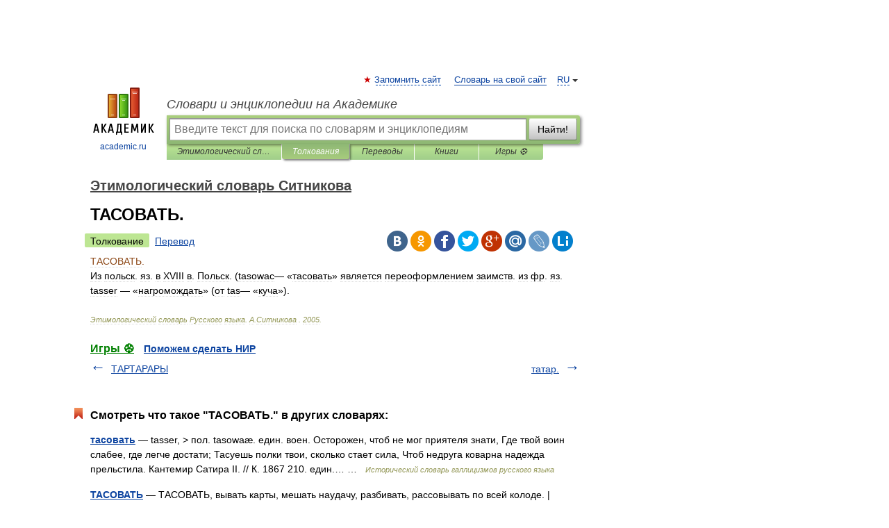

--- FILE ---
content_type: application/javascript; charset=utf-8
request_url: https://fundingchoicesmessages.google.com/f/AGSKWxVdJJWSRnkg0R0vW5SrIwqaFuuatVqTJeoRZSPhZbNWzeqOjhIgc0WlKvN72ROCfDRN4OF_S6yMVMef9QphJrZzY3Qku8dus_rrA1zJ1IS-Tv2WFmf-RanzsmjCDyQaeusHwz7T-Grs6v53VP0n7OBF5-g9Ze99rA_gpYoNSggjkkPJTTxArTi4p45A/_.uk/ads//MonsterAd-/embed_ad._ad_250./advertising2.
body_size: -1282
content:
window['971a787f-1cc6-4c65-a866-ca2bba49d1b4'] = true;